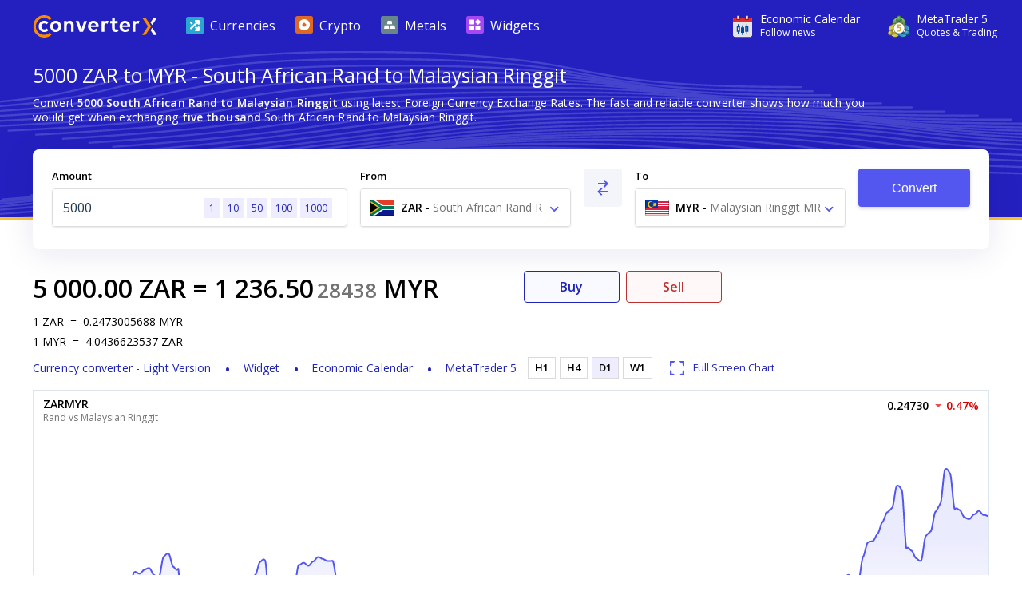

--- FILE ---
content_type: text/html; charset=utf-8
request_url: https://www.currencyconverterx.com/ZAR/MYR/5000
body_size: 17610
content:

<!DOCTYPE html>
<html lang="en">
<head>
  <meta http-equiv="X-UA-Compatible" content="IE=edge" />
  <meta charset="utf-8">
  <title>5000 ZAR to MYR - Convert R5000 South African Rand to Malaysian Ringgit</title>
  <meta name="viewport" content="width=device-width, initial-scale=1, shrink-to-fit=no">
  <link rel="shortcut icon" href="/static/images/favicon.ico" />
  
  <link rel="canonical" href="https://www.currencyconverterx.com/ZAR/MYR/5000"/>

  <meta name="referrer" content="none">
  <meta name="theme-color" content="#2320bf" />
  
  <meta property="og:url" content="https://www.currencyconverterx.com/ZAR/MYR/5000">
  <meta property="og:title" content="5000 ZAR to MYR - Convert R5000 South African Rand to Malaysian Ringgit">
  <meta property="og:description" content="Convert 5000 ZAR to MYR using live Foreign Currency Exchange Rates. R5000 South African Rand to Malaysian Ringgit MR conversion online.">
  <meta property="og:image" content="/static/images/apple-touch-icon-192x192.png">
  <meta property="og:type" content="website">
  <meta property="og:site_name" content="Converter X">
  
  <meta name="description" content="Convert 5000 ZAR to MYR using live Foreign Currency Exchange Rates. R5000 South African Rand to Malaysian Ringgit MR conversion online." />

  <link rel="apple-touch-icon" sizes="57x57" href="/static/images/apple-touch-icon-57x57.png">
  <link rel="apple-touch-icon" sizes="76x76" href="/static/images/apple-touch-icon-76x76.png">
  <link rel="apple-touch-icon" sizes="120x120" href="/static/images/apple-touch-icon-120x120.png">
  <link rel="apple-touch-icon" sizes="152x152" href="/static/images/apple-touch-icon-152x152.png">
  <link rel="apple-touch-icon" sizes="167x167" href="/static/images/apple-touch-icon-167x167.png">
  <link rel="apple-touch-icon" sizes="180x180" href="/static/images/apple-touch-icon-180x180.png">
  <link rel="apple-touch-icon" sizes="192x192" href="/static/images/apple-touch-icon-192x192.png">
  <link rel="icon" sizes="192x192" href="/static/images/android-touch-icon-192x192.png">
  <link rel="icon" sizes="128x128" href="/static/images/android-touch-icon-128x128.png">

  <link rel="preconnect" href="https://fonts.googleapis.com">
  <link rel="preconnect" href="https://fonts.gstatic.com" crossorigin>

  <link href="/static/app.f1645dbd928acadf484c.css" type="text/css" rel="stylesheet">
  <script type="text/javascript">
    window.mqGlobal = {
      onLoad: [],
      AddOnLoad: function(func){
        this.onLoad.push(func);
      }
    }
  </script>
</head>
<body>
  <div class="wrapper from-to-page">
    <div id="menu-fade-out"></div>

    <header class="header">
  <div class="header-background">
    <div class="container">
      <a class="header__logo" href="/"
         title="Currency Converter X Home Page">
        <i class="logo"></i>
      </a>
      <div class="header__tools">
        <a class="header__link" onclick="window.fz('track', 'Currency+Converter+Visit+Tradays.com')" 
          href="https://www.mql5.com/en/economic-calendar?utm_source=www.currencyconverterx.com&utm_campaign=metaquotes.currencyconverterx" 
          target="_blank" title="Tradays economic calendar: mobile app and widget for your site.">
          <i class="icon icon-economic-calendar"></i>
          <div class="icon-description">
            <span class="header__link__text">
              Economic&nbsp;Calendar
            </span>
            <span class="header__link__text">
              Follow news
            </span>
          </div>
        </a>
        <a class="header__link header__link_mt5" onclick="window.fz('track', 'Currency+Converter+Visit+MetaTrader5.com')" 
        href="https://www.metatrader5.com?utm_source=www.currencyconverterx.com&utm_campaign=metaquotes.currencyconverterx" 
        target="_blank" title="Trade in the Forex and stock exchanges using the MetaTrader 5 platform!">
          <i class="icon icon-mt5"></i>
          <div class="icon-description">
            <span class="header__link__text">
              MetaTrader&nbsp;5
            </span>
            <span class="header__link__text">
              Quotes & Trading
            </span>
          </div>
        </a>

        <button class="main-menu__toggler icon-close-x" id="navButton" type="button" title="Toggle navigation">
          <span class="toggler-icon"></span>
          <span class="toggler-icon"></span>
          <span class="toggler-icon"></span>
        </button>
      </div>
      <nav class="main-menu" id="navigation">
        <ul itemscope="" itemtype="http://www.schema.org/SiteNavigationElement">
          <li class="main-menu__item">
            <a href="/world-currencies" itemprop="url">
              <i class="icon icon-currencies"></i>
              <span>Currencies</span>
            </a>
          </li>
          <li class="main-menu__item">
            <a href="/crypto-currencies" itemprop="url">
              <i class="icon icon-crypto"></i>
              <span>Crypto</span>
            </a>
          </li>
          <li class="main-menu__item">
            <a href="/metals" itemprop="url">
              <i class="icon icon-metals"></i>
              <span>Metals</span>
            </a>
          </li>
          <li class="main-menu__item">
            <a href="https://www.mql5.com/en/quotes/widgets?utm_source=www.currencyconverterx.com&utm_medium=link&utm_term=trading&utm_content=download.mt5&utm_campaign=metaquotes.currencyconverterx" target="_blank" itemprop="url">
              <i class="icon icon-widgets"></i>
              <span>Widgets</span>
            </a>
          </li>
        </ul>
      </nav>
    </div>
  </div>
</header>



      <section class="container not-hidden">
        <div id="block-left-vertical" class="block-inside-blocks block-inside-blocks__vertical block-inside-blocks__vertical__left"></div>
        <div id="block-right-vertical" class="block-inside-blocks block-inside-blocks__vertical block-inside-blocks__vertical__right"></div>
      </section>

    <div class="container">
      



<h1 class="title">
  5000 ZAR to MYR - South African Rand to Malaysian Ringgit
</h1>

<div class="block what-is-ccx">
  <p>
    Convert <strong>5000 South African Rand to Malaysian Ringgit</strong> using latest Foreign Currency Exchange Rates.
    The fast and reliable converter shows how much you would get when exchanging <strong>five thousand</strong> South African Rand to Malaysian Ringgit.
  </p>
</div>


<form action="/" method="POST" class="convert-form" id="converterForm">
  <div class="convert-form__controls">

    <div class="convert-form__amount">
      <label for="convertFormValue">Amount</label>
      <div class="input-wrapper">
        <input class="convert-form__input" id="convertFormValue" name="amt" placeholder="Enter amount" required="" step="0.00000000001" type="number" value="5000" />
        <span id="presets">
          <a href="/ZAR/MYR/1">1</a>
          <a href="/ZAR/MYR/10" class="optional-preset">10</a>
          <a href="/ZAR/MYR/50" class="optional-preset">50</a>
          <a href="/ZAR/MYR/100">100</a>
          <a href="/ZAR/MYR/1000">1000</a>
        </span>
      </div>
    </div>

    <div class="convert-form__after-amount">
      <div class="convert-form__from-to">

        <div class="convert-form__from convert-form__select">
          <label for="convertFrom">From</label>
          <div class="select">
            <select autocomplete="off" class="form-control" id="convertFrom" name="from"><option selected="selected" value="ZAR">ZAR - South African Rand R - za</option>
<option value="MYR">MYR - Malaysian Ringgit MR - my</option>
</select>
          </div>
        </div>

        <div class="convert-form__reverse">
          <button type="button" class="button" id="btnReverse" aria-label="Swap From and To"> <i class="icon-reverse"></i> </button>
        </div>
        <div class="convert-form__to convert-form__select">
          <label for="convertTo">To</label>
          <div class="select">
            <select autocomplete="off" class="form-control" id="convertTo" name="to"><option value="ZAR">ZAR - South African Rand R - za</option>
<option selected="selected" value="MYR">MYR - Malaysian Ringgit MR - my</option>
</select>
          </div>
        </div>
        <script>
          mqGlobal.AddOnLoad(function(){
            window.mqGlobal.fromTo = [{'value':'USD', 'label':'USD - US Dollar $ - us'},{'value':'EUR', 'label':'EUR - Euro € - eu'},{'value':'XAU', 'label':'XAU - Gold Au'},{'value':'AUD', 'label':'AUD - Australian Dollar $ - au'},{'value':'JPY', 'label':'JPY - Japanese Yen ¥ - jp'},{'value':'CAD', 'label':'CAD - Canadian Dollar $ - ca'},{'value':'GBP', 'label':'GBP - British Pound Sterling £ - gb'},{'value':'NZD', 'label':'NZD - New Zealand Dollar $ - nz'},{'value':'CHF', 'label':'CHF - Swiss Franc Fr - ch'},{'value':'XAG', 'label':'XAG - Silver Ag'},{'value':'SGD', 'label':'SGD - Singapore Dollar $ - sg'},{'value':'MXN', 'label':'MXN - Mexican Peso $ - mx'},{'value':'SEK', 'label':'SEK - Swedish Krona kr - se'},{'value':'NOK', 'label':'NOK - Norwegian Krone kr - no'},{'value':'ZAR', 'label':'ZAR - South African Rand R - za'},{'value':'HKD', 'label':'HKD - Hong Kong Dollar $ - hk'},{'value':'DKK', 'label':'DKK - Danish Krone kr - dk'},{'value':'PLN', 'label':'PLN - Polish Zloty zł - pl'},{'value':'TRY', 'label':'TRY - Turkish Lira ₺ - tr'},{'value':'RUB', 'label':'RUB - Russian Ruble ₽ - ru'},{'value':'AAV', 'label':'AAV - Aave Token AAVE'},{'value':'ADA', 'label':'ADA - Cardano ADA'},{'value':'AED', 'label':'AED - UAE Dirham د.إ - ae'},{'value':'AFN', 'label':'AFN - Afghan Afghani ؋ - af'},{'value':'ALG', 'label':'ALG - Algorand ALG'},{'value':'ALL', 'label':'ALL - Albanian Lek Lek - al'},{'value':'AMD', 'label':'AMD - Armenian Dram դր - am'},{'value':'ANG', 'label':'ANG - Netherlands Antillean Guilder ƒ - cw'},{'value':'AOA', 'label':'AOA - Angolan Kwanza Kz - ao'},{'value':'ARS', 'label':'ARS - Argentine Peso $ - ar'},{'value':'ATM', 'label':'ATM - Cosmos ATOM'},{'value':'AVX', 'label':'AVX - Avalanche AVAX'},{'value':'AWG', 'label':'AWG - Aruban Florin ƒ - aw'},{'value':'AXS', 'label':'AXS - Axie Infinity AXS'},{'value':'AZN', 'label':'AZN - Azerbaijani Manat ₼ - az'},{'value':'BAM', 'label':'BAM - Bosnian Convertible Marks KM - ba'},{'value':'BAT', 'label':'BAT - Basic Attention Token BAT'},{'value':'BBD', 'label':'BBD - Barbadian Dollar $ - bb'},{'value':'BCH', 'label':'BCH - Bitcoin Cash ₿'},{'value':'BDT', 'label':'BDT - Bangladeshi Taka ৳ - bd'},{'value':'BGN', 'label':'BGN - Bulgarian Lev лв - bg'},{'value':'BHD', 'label':'BHD - Bahraini Dinar .د.ب - bh'},{'value':'BIF', 'label':'BIF - Burundian Franc Fr - bi'},{'value':'BMD', 'label':'BMD - Bermudian Dollar $ - bm'},{'value':'BNB', 'label':'BNB - Binance BNB'},{'value':'BND', 'label':'BND - Brunei Dollar $ - bn'},{'value':'BOB', 'label':'BOB - Bolivian Boliviano $b - bo'},{'value':'BRL', 'label':'BRL - Brazilian Real R$ - br'},{'value':'BSD', 'label':'BSD - Bahamian Dollar $ - bs'},{'value':'BTC', 'label':'BTC - Bitcoin ₿'},{'value':'BTN', 'label':'BTN - Bhutanese Ngultrum Nu - bt'},{'value':'BWP', 'label':'BWP - Botswana Pula P - bw'},{'value':'BYN', 'label':'BYN - Belarusian Ruble R - by'},{'value':'BZD', 'label':'BZD - Belize Dollar $ - bz'},{'value':'CDF', 'label':'CDF - Congolese Franc Fr - cg'},{'value':'CLF', 'label':'CLF - Chilean Unit of Account UF - cl'},{'value':'CLP', 'label':'CLP - Chilean Peso $ - cl'},{'value':'CNH', 'label':'CNH - Renminbi ¥ - cn'},{'value':'CNY', 'label':'CNY - Chinese Yuan ¥ - cn'},{'value':'COP', 'label':'COP - Colombian Peso $ - co'},{'value':'CRC', 'label':'CRC - Costa Rican Colón ₡ - cr'},{'value':'CRV', 'label':'CRV - Curve CRV'},{'value':'CUC', 'label':'CUC - Cuban Convertible Peso $ - cu'},{'value':'CUP', 'label':'CUP - Cuban Peso $ - cu'},{'value':'CVE', 'label':'CVE - Cape Verdean Escudo $ - cv'},{'value':'CZK', 'label':'CZK - Czech Koruna Kč - cz'},{'value':'DJF', 'label':'DJF - Djiboutian Franc Fr - dj'},{'value':'DOG', 'label':'DOG - Dogecoin Ð'},{'value':'DOP', 'label':'DOP - Dominican Peso $ - do'},{'value':'DOT', 'label':'DOT - Polkadot DOT'},{'value':'DSH', 'label':'DSH - Dash DSH'},{'value':'DZD', 'label':'DZD - Algerian Dinar د.ج - dz'},{'value':'EGP', 'label':'EGP - Egyptian Pound ج.م - eg'},{'value':'EOS', 'label':'EOS - EOS.IO Coin EOS'},{'value':'ERN', 'label':'ERN - Eritrean Nakfa Nfk - er'},{'value':'ETB', 'label':'ETB - Ethiopian Birr Br - et'},{'value':'ETC', 'label':'ETC - Ethereum Classic Ξ'},{'value':'ETH', 'label':'ETH - Ethereum Ξ'},{'value':'FIL', 'label':'FIL - Filecoin ⨎'},{'value':'FJD', 'label':'FJD - Fijian Dollar $ - fj'},{'value':'FKP', 'label':'FKP - Falkland Islands Pound £ - fk'},{'value':'GEL', 'label':'GEL - Georgian Lari ლ - ge'},{'value':'GGP', 'label':'GGP - Guernsey Pound £ - gg'},{'value':'GHS', 'label':'GHS - Ghana Cedi ₵ - gh'},{'value':'GIP', 'label':'GIP - Gibraltar Pound £ - gi'},{'value':'GMD', 'label':'GMD - Gambian Dalasi D - gm'},{'value':'GNF', 'label':'GNF - Guinean Franc Fr - ge'},{'value':'GTQ', 'label':'GTQ - Guatemalan Quetzal Q - gt'},{'value':'GYD', 'label':'GYD - Guyanese Dollar $ - gy'},{'value':'HNL', 'label':'HNL - Honduran Lempira L - hn'},{'value':'HRK', 'label':'HRK - Croatian Kuna kn - hr'},{'value':'HTG', 'label':'HTG - Haitian Gourde G - ht'},{'value':'HUF', 'label':'HUF - Hungarian Forint Ft - hu'},{'value':'IDR', 'label':'IDR - Indonesian Rupiah Rp - id'},{'value':'ILS', 'label':'ILS - Israeli New Shekel ₪ - il'},{'value':'IMP', 'label':'IMP - Manx Pound £ - im'},{'value':'INR', 'label':'INR - Indian Rupee ₹ - in'},{'value':'IQD', 'label':'IQD - Iraqi Dinar ع.د - iq'},{'value':'IRR', 'label':'IRR - Iranian Rial ﷼ - ir'},{'value':'ISK', 'label':'ISK - Icelandic Króna kr - is'},{'value':'JEP', 'label':'JEP - Jersey Pound £ - je'},{'value':'JMD', 'label':'JMD - Jamaican Dollar $ - jm'},{'value':'JOD', 'label':'JOD - Jordanian Dinar د.ا - jo'},{'value':'KES', 'label':'KES - Kenyan Shilling Sh - ke'},{'value':'KGS', 'label':'KGS - Kyrgyzstani Som лв - kg'},{'value':'KHR', 'label':'KHR - Cambodian Riel ៛ - kh'},{'value':'KMF', 'label':'KMF - Comorian Franc Fr - km'},{'value':'KPW', 'label':'KPW - North Korean Won ₩ - kp'},{'value':'KRW', 'label':'KRW - South Korean Won ₩ - kr'},{'value':'KWD', 'label':'KWD - Kuwaiti Dinar د.ك - kw'},{'value':'KYD', 'label':'KYD - Cayman Islands Dollar $ - mh'},{'value':'KZT', 'label':'KZT - Kazakhstani Tenge ₸ - kz'},{'value':'LAK', 'label':'LAK - Lao Kip ₭ - la'},{'value':'LBP', 'label':'LBP - Lebanese Pound ل.ل - lb'},{'value':'LKR', 'label':'LKR - Sri Lankan Rupee Rs - lk'},{'value':'LNK', 'label':'LNK - Chainlink LNK'},{'value':'LRD', 'label':'LRD - Liberian Dollar $ - lr'},{'value':'LSL', 'label':'LSL - Lesotho Loti L - ls'},{'value':'LTC', 'label':'LTC - Litecoin Ł'},{'value':'LYD', 'label':'LYD - Libyan Dinar ل.د - ly'},{'value':'MAD', 'label':'MAD - Moroccan Dirham د.م. - ma'},{'value':'MBT', 'label':'MBT - milliBitcoin '},{'value':'MDL', 'label':'MDL - Moldovan Leu L - md'},{'value':'MGA', 'label':'MGA - Malagasy Ariary Ar - mg'},{'value':'MKD', 'label':'MKD - Macedonian Denar ден - mk'},{'value':'MMK', 'label':'MMK - Burmese Kyat Ks - mm'},{'value':'MNT', 'label':'MNT - Mongolian Tögrög ₮ - mn'},{'value':'MOP', 'label':'MOP - Macanese Pataca P - mo'},{'value':'MRU', 'label':'MRU - Mauritanian Ouguiya UM - mr'},{'value':'MTC', 'label':'MTC - Polygon MATIC'},{'value':'MUR', 'label':'MUR - Mauritian Rupee Rs - mu'},{'value':'MVR', 'label':'MVR - Maldivian Rufiyaa .ރ - mv'},{'value':'MWK', 'label':'MWK - Malawian Kwacha MK - mw'},{'value':'MYR', 'label':'MYR - Malaysian Ringgit MR - my'},{'value':'MZN', 'label':'MZN - Mozambican Metical MT - mz'},{'value':'NAD', 'label':'NAD - Namibian Dollar $ - na'},{'value':'NGN', 'label':'NGN - Nigerian Naira ₦ - ng'},{'value':'NIO', 'label':'NIO - Nicaraguan Córdoba C$ - ni'},{'value':'NPR', 'label':'NPR - Nepalese Rupee Rs - np'},{'value':'OMR', 'label':'OMR - Omani Rial ر.ع. - om'},{'value':'PAB', 'label':'PAB - Panamanian Balboa B/. - pa'},{'value':'PEN', 'label':'PEN - Peruvian Nuevo Sol S/. - pe'},{'value':'PGK', 'label':'PGK - Papua New Guinean Kina K - pg'},{'value':'PHP', 'label':'PHP - Philippine Peso ₱ - ph'},{'value':'PKR', 'label':'PKR - Pakistani Rupee Rs - pk'},{'value':'PYG', 'label':'PYG - Paraguayan Guaraní ₲ - py'},{'value':'QAR', 'label':'QAR - Qatari Riyal ر.ق - qa'},{'value':'RMB', 'label':'RMB - Chinese Yuan Renminbi ¥ - cn'},{'value':'RON', 'label':'RON - Romanian Leu L - ro'},{'value':'RSD', 'label':'RSD - Serbian Dinar дин - rs'},{'value':'RWF', 'label':'RWF - Rwandan Franc Fr - rw'},{'value':'SAR', 'label':'SAR - Saudi Riyal ر.س - sa'},{'value':'SBD', 'label':'SBD - Solomon Islands Dollar $ - sb'},{'value':'SCR', 'label':'SCR - Seychellois Rupee Rs - sc'},{'value':'SDG', 'label':'SDG - Sudanese Pound ج.س. - sd'},{'value':'SHP', 'label':'SHP - Saint Helena Pound £ - sh'},{'value':'SLL', 'label':'SLL - Sierra Leonean Leone Le - sl'},{'value':'SOL', 'label':'SOL - Solana SOL'},{'value':'SOS', 'label':'SOS - Somali Shilling Sh - so'},{'value':'SRD', 'label':'SRD - Surinamese Dollar $ - sr'},{'value':'SSP', 'label':'SSP - South Sudanese Pound £ - ss'},{'value':'STD', 'label':'STD - São Tomé and Príncipe Dobra Db - st'},{'value':'STN', 'label':'STN - Sao Tomean Dobra Db - st'},{'value':'SVC', 'label':'SVC - Salvadoran Colón ₡ - sv'},{'value':'SYP', 'label':'SYP - Syrian Pound £ - sy'},{'value':'SZL', 'label':'SZL - Swazi Lilangeni L - sz'},{'value':'THB', 'label':'THB - Thai Baht ฿ - th'},{'value':'TJS', 'label':'TJS - Tajikistani Somoni SM - tj'},{'value':'TMT', 'label':'TMT - Turkmenistan Manat m - tm'},{'value':'TND', 'label':'TND - Tunisian Dinar د.ت - tn'},{'value':'TOP', 'label':'TOP - Tongan Paʻanga T$ - to'},{'value':'TTD', 'label':'TTD - Trinidad and Tobago Dollar $ - tt'},{'value':'TWD', 'label':'TWD - New Taiwan Dollar $ - tw'},{'value':'TZS', 'label':'TZS - Tanzanian Shilling Sh - tz'},{'value':'UAH', 'label':'UAH - Ukrainian Hryvnia ₴ - ua'},{'value':'UGX', 'label':'UGX - Ugandan Shilling Sh - ug'},{'value':'UNI', 'label':'UNI - Uniswap UNI'},{'value':'UYU', 'label':'UYU - Uruguayan Peso $ - uy'},{'value':'UZS', 'label':'UZS - Uzbekistani Som лв - uz'},{'value':'VES', 'label':'VES - Venezuelan Bolívar Bs - ve'},{'value':'VND', 'label':'VND - Vietnamese Dong ₫ - vn'},{'value':'VUV', 'label':'VUV - Vanuatu Vatu Vt - vu'},{'value':'WST', 'label':'WST - Samoan Tala T - ws'},{'value':'XAF', 'label':'XAF - Central African CFA Franc Fr'},{'value':'XCD', 'label':'XCD - East Caribbean Dollar $'},{'value':'XDR', 'label':'XDR - Special Drawing Rights SDR'},{'value':'XLM', 'label':'XLM - Stellar *'},{'value':'XMR', 'label':'XMR - Monero '},{'value':'XOF', 'label':'XOF - West African CFA Franc Fr - sn'},{'value':'XPD', 'label':'XPD - Palladium Pd'},{'value':'XPF', 'label':'XPF - CFP Franc Fr'},{'value':'XPT', 'label':'XPT - Platinum Pt'},{'value':'XRP', 'label':'XRP - Ripple XRP'},{'value':'XTZ', 'label':'XTZ - Tezos ꜩ'},{'value':'YER', 'label':'YER - Yemeni Rial ﷼ - ye'},{'value':'ZEC', 'label':'ZEC - Zcash '},{'value':'ZMW', 'label':'ZMW - Zambian Kwacha ZK - zm'},{'value':'ZRX', 'label':'ZRX - 0x ZRX'},{'value':'ZWL', 'label':'ZWL - Zimbabwean Dollar $ - zw'}];
          });
        </script>
      </div>

      <div class="convert-form__submit">
        <button type="submit" class="button" onclick="window.fz && window.fz('track', 'Currency+Converter+Convert')" id="singlebutton" name="singlebutton">Convert</button>
      </div>

    </div>

  </div>
</form>

<div class="convert-result">
  <div>
    
  <div class="convert-form__result">
    <span class="convert-form__c1">5 000.00</span>
    <a href="/ZAR"><span class="convert-form__c2">ZAR</span></a>
    =
    <span class="convert-form__c3"> 1 236.50</span>
      <span class="convert-form__small-fraction">28438</span>
    <a href="/MYR"><span class="convert-form__c2"> MYR</span></a>
  </div>

    
<div class="rates">
  <p>
    <span>1</span><span>ZAR</span>
    <span>=</span>
    <span>0.2473005688</span><span>MYR</span>
  </p>
  <p>
    <span>1</span><span>MYR</span>
    <span>=</span>
    <span>4.0436623537</span><span>ZAR</span>
  </p>
</div>

    
<ul class="convert-form__footer">
  <li class="converter-version">
      <a href="/mobileapp">
        <span class="d-inline d-md-none">Currency converter - Light Version </span>
        <span class="d-none d-md-inline">Light Version </span>
      </a>
  </li>
  <li>
    <a data-fz-event="Currency+Converter+Visit+Tradays.com" href="https://www.mql5.com/en/quotes/widgets/chart?utm_source=www.currencyconverterx.com&utm_medium=link&utm_term=follow.news&utm_content=download.tradays&utm_campaign=metaquotes.currencyconverterx" target="_blank" title="Tradays economic calendar: mobile app and widget for your site">
      Widget
    </a>
  </li>
  <li>
    <a data-fz-event="Currency+Converter+Visit+Tradays.com" href="https://www.mql5.com/en/economic-calendar?utm_source=www.currencyconverterx.com&utm_medium=link&utm_term=follow.news&utm_content=download.tradays&utm_campaign=metaquotes.currencyconverterx" target="_blank" title="Tradays economic calendar: mobile app and widget for your site">
      Economic&nbsp;Calendar
    </a>
  </li>
  <li>
    <a data-fz-event="Currency+Converter+Visit+MetaTrader5.com" href="https://www.metatrader5.com?utm_source=www.currencyconverterx.com&utm_medium=link&utm_term=watch.quotes&utm_content=download.mt5&utm_campaign=metaquotes.currencyconverterx" target="_blank" title="Trade in the Forex and stock exchanges using the MetaTrader 5 platform!">
      MetaTrader&nbsp;5
    </a>
  </li>
</ul>

  </div>
    <div class="convert-result__right">
      <div class="buy-sell">
        <a href="https://www.metatrader5.com?utm_source=www.currencyconverterx.com&utm_medium=link&utm_term=try.trading.demo&utm_content=download.mt5&utm_campaign=metaquotes.currencyconverterx" 
           target="_blank" class="buy-button">
          Buy
        </a>
        <a href="https://www.metatrader5.com?utm_source=www.currencyconverterx.com&utm_medium=link&utm_term=try.trading.demo&utm_content=download.mt5&utm_campaign=metaquotes.currencyconverterx" 
           target="_blank" class="sell-button">
          Sell
        </a>
      </div>
      <div class="chart-periods-wrapper">
        <div class="chart-periods">
          <ul id="widget_chart_period">
                <li class="" data-name="H1">H1</li>
                <li class="" data-name="H4">H4</li>
                <li class="active" data-name="D1">D1</li>
                <li class="" data-name="W1">W1</li>
          </ul>
          <a href="https://www.mql5.com/en/quotes/currencies" target="_blank" class="d-flex d-md-none">
            <i class="icon icon-full-screen"></i>
            <span>Full Screen Chart</span>
          </a>
        </div>
      </div>
    </div>
</div>
  <div id="quotesWidgetChart" data-chart="ZARMYR"></div>
  <script>
  mqGlobal.AddOnLoad(function(){
    window.mqGlobal.symbols = {
      'ZARMYR': {
          id: 380042099,
          name: 'ZARMYR',
          description: 'Rand vs Malaysian Ringgit',
          link: 'https://www.mql5.com/en/quotes/currencies',
          digits: 5,
          ask: 0.24730,
          yesterdayLast: 0.24846,
          charts: {'H1':'1768276800,0.24738812,1768280400,0.24732778,1768284000,0.24727742,1768287600,0.24754515,1768291200,0.24712515,1768294800,0.24705360,1768298400,0.24731670,1768302000,0.24747659,1768305600,0.24718110,1768309200,0.24718110,1768312800,0.24659822,1768316400,0.24746754,1768320000,0.24770624,1768323600,0.24758230,1768327200,0.24713593,1768330800,0.24719014,1768334400,0.24751886,1768338000,0.24745244,1768341600,0.24741925,1768345200,0.24770851,1768348800,0.24789993,1768352400,0.24775553,1768356000,0.24797719,1768359600,0.24796358,1768363200,0.24795299,1768366800,0.24795915,1768370400,0.24809934,1768374000,0.24762991,1768377600,0.24766823,1768381200,0.24765241,1768384800,0.24780071,1768388400,0.24747376,1768392000,0.24685501,1768395600,0.24698454,1768399200,0.24717154,1768402800,0.24696646,1768406400,0.24715645,1768410000,0.24699961,1768413600,0.24684598,1768417200,0.24647924,1768420800,0.24646723,1768424400,0.24644022,1768428000,0.24702975,1768431600,0.24704890,1768435200,0.24703606,1768438800,0.24716055,1768442400,0.24700034,1768446000,0.24704254,1768449600,0.24695816,1768453200,0.24680219,1768456800,0.24680578,1768460400,0.24697543,1768464000,0.24755451,1768467600,0.24733887,1768471200,0.24723028,1768474800,0.24784689,1768478400,0.24813509,1768482000,0.24800456,1768485600,0.24785295,1768489200,0.24711275,1768492800,0.24758657,1768496400,0.24817761,1768500000,0.24815792,1768503600,0.24796188,1768507200,0.24819753,1768510800,0.24851836,1768514400,0.24833570,1768518000,0.24827913,1768521600,0.24834133,1768525200,0.24850980,1768528800,0.24831053,1768532400,0.24857509,1768536000,0.24848100,1768539600,0.24858374,1768543200,0.24849044,1768546800,0.24840048,1768550400,0.24790412,1768554000,0.24819783,1768557600,0.24777885,1768561200,0.24757021,1768564800,0.24776371,1768568400,0.24791813,1768572000,0.24779095,1768575600,0.24746754,1768579200,0.24726680,1768582800,0.24701676,1768586400,0.24740718,1768590000,0.24729258,1768593600,0.24736193,1768597200,0.24733177,1768600800,0.24744339,1768604400,0.24784998','H4':'1766980800,0.24330102,1766984400,0.24339087,1766995200,0.24366043,1766998800,0.24371518,1767009600,0.24363182,1767013200,0.24353537,1767024000,0.24324647,1767027600,0.24337245,1767038400,0.24375117,1767042000,0.24376669,1767052800,0.24363308,1767056400,0.24361984,1767067200,0.24364772,1767070800,0.24358893,1767081600,0.24325041,1767085200,0.24324063,1767096000,0.24348646,1767099600,0.24368070,1767110400,0.24426528,1767114000,0.24426823,1767124800,0.24428160,1767128400,0.24423373,1767139200,0.24437970,1767142800,0.24440179,1767153600,0.24442281,1767157200,0.24451078,1767168000,0.24459401,1767171600,0.24480830,1767182400,0.24524925,1767186000,0.24518986,1767196800,0.24514764,1767200400,0.24516378,1767211200,0.24521223,1767214800,0.24521712,1767229200,0.24523668,1767243600,0.24525624,1767258000,0.24527581,1767272400,0.24529538,1767286800,0.24531496,1767301200,0.24533453,1767312000,0.24534922,1767315600,0.24542044,1767326400,0.24561166,1767330000,0.24560038,1767340800,0.24556653,1767344400,0.24562364,1767355200,0.24574969,1767358800,0.24582229,1767369600,0.24610872,1767373200,0.24618005,1767384000,0.24639431,1767387600,0.24638697,1767402000,0.24635761,1767416400,0.24632826,1767430800,0.24629891,1767445200,0.24626957,1767459600,0.24624024,1767474000,0.24621092,1767488400,0.24618160,1767502800,0.24615229,1767517200,0.24603196,1767531600,0.24600267,1767546000,0.24597339,1767560400,0.24594412,1767571200,0.24630889,1767574800,0.24638474,1767585600,0.24665754,1767589200,0.24696914,1767600000,0.24749625,1767603600,0.24750159,1767614400,0.24749482,1767618000,0.24787292,1767628800,0.24901419,1767632400,0.24902865,1767643200,0.24904912,1767646800,0.24911613,1767657600,0.24867446,1767661200,0.24846847,1767672000,0.24835563,1767675600,0.24826402,1767686400,0.24782869,1767690000,0.24766851,1767700800,0.24750946,1767704400,0.24753217,1767715200,0.24760032,1767718800,0.24759411,1767729600,0.24752960,1767733200,0.24753263,1767744000,0.24774824,1767747600,0.24772902,1767758400,0.24755683,1767762000,0.24735062,1767772800,0.24700828,1767776400,0.24715550,1767787200,0.24730036,1767790800,0.24723942,1767801600,0.24703398,1767805200,0.24695528,1767816000,0.24671948,1767819600,0.24676051,1767830400,0.24697494,1767834000,0.24689271,1767844800,0.24671477,1767848400,0.24670049,1767859200,0.24656670,1767862800,0.24647134,1767873600,0.24600414,1767877200,0.24596035,1767888000,0.24594248,1767891600,0.24592078,1767902400,0.24585570,1767906000,0.24587293,1767916800,0.24617432,1767920400,0.24627172,1767931200,0.24617798,1767934800,0.24602383,1767945600,0.24610615,1767949200,0.24651332,1767960000,0.24730769,1767963600,0.24719805,1767974400,0.24689240,1767978000,0.24706086,1767988800,0.24756763,1767992400,0.24757000,1768006800,0.24757949,1768021200,0.24758898,1768035600,0.24759847,1768050000,0.24760797,1768064400,0.24761746,1768078800,0.24762696,1768093200,0.24763645,1768107600,0.24764595,1768122000,0.24887138,1768136400,0.24888092,1768150800,0.24889047,1768165200,0.24890001,1768176000,0.24788108,1768179600,0.24751422,1768190400,0.24725741,1768194000,0.24736201,1768204800,0.24765381,1768208400,0.24770450,1768219200,0.24806297,1768222800,0.24805161,1768233600,0.24801754,1768237200,0.24801924,1768248000,0.24802435,1768251600,0.24796361,1768262400,0.24764432,1768266000,0.24763860,1768276800,0.24759855,1768280400,0.24750512,1768291200,0.24738510,1768294800,0.24738284,1768305600,0.24744467,1768309200,0.24739813,1768320000,0.24719014,1768323600,0.24731952,1768334400,0.24770851,1768338000,0.24777223,1768348800,0.24810108,1768352400,0.24816284,1768363200,0.24795847,1768366800,0.24788124,1768377600,0.24758074,1768381200,0.24734674,1768392000,0.24696646,1768395600,0.24684447,1768406400,0.24647924,1768410000,0.24662141,1768420800,0.24704890,1768424400,0.24703205,1768435200,0.24707304,1768438800,0.24704100,1768449600,0.24687639,1768453200,0.24706321,1768464000,0.24778576,1768467600,0.24766295,1768478400,0.24711275,1768482000,0.24742340,1768492800,0.24836004,1768496400,0.24833981,1768507200,0.24827913,1768510800,0.24823072,1768521600,0.24829210,1768525200,0.24840524,1768536000,0.24851529,1768539600,0.24828795,1768550400,0.24765411,1768554000,0.24763605,1768564800,0.24749041,1768568400,0.24742377,1768579200,0.24717830,1768582800,0.24727924,1768593600,0.24781180','D1':'1758499200,0.24310275,1758574800,0.24388203,1758585600,0.24400038,1758661200,0.24290285,1758672000,0.24281322,1758747600,0.24199074,1758758400,0.24188394,1758834000,0.24345122,1758844800,0.24366190,1758920400,0.24417216,1759006800,0.24440900,1759093200,0.24464629,1759104000,0.24462889,1759179600,0.24442680,1759190400,0.24439792,1759266000,0.24468157,1759276800,0.24476219,1759352400,0.24397998,1759363200,0.24387007,1759438800,0.24449152,1759449600,0.24462854,1759525200,0.24508283,1759611600,0.24500305,1759698000,0.24518535,1759708800,0.24525914,1759784400,0.24493791,1759795200,0.24483771,1759870800,0.24578672,1759881600,0.24593750,1759957200,0.24532391,1759968000,0.24522563,1760043600,0.24179833,1760054400,0.24138092,1760130000,0.24254067,1760216400,0.24335606,1760302800,0.24417695,1760313600,0.24429440,1760389200,0.24346810,1760400000,0.24336136,1760475600,0.24401210,1760486400,0.24404036,1760562000,0.24399674,1760572800,0.24404826,1760648400,0.24397880,1760659200,0.24395086,1760734800,0.24445726,1760821200,0.24495158,1760907600,0.24555296,1760918400,0.24562397,1760994000,0.24347781,1761004800,0.24319799,1761080400,0.24348880,1761091200,0.24351598,1761166800,0.24422714,1761177600,0.24432327,1761253200,0.24540247,1761264000,0.24551098,1761339600,0.24537196,1761426000,0.24557329,1761512400,0.24577496,1761523200,0.24568962,1761598800,0.24559031,1761609600,0.24560454,1761685200,0.24462203,1761696000,0.24449141,1761771600,0.24278950,1761782400,0.24269257,1761858000,0.24282788,1761868800,0.24277488,1761944400,0.24271121,1762030800,0.24263849,1762117200,0.24256581,1762128000,0.24257118,1762203600,0.24056194,1762214400,0.24026345,1762290000,0.24126216,1762300800,0.24134803,1762376400,0.24146766,1762387200,0.24148119,1762462800,0.24215861,1762473600,0.24226675,1762549200,0.24238602,1762635600,0.24293010,1762722000,0.24347663,1762732800,0.24342848,1762808400,0.24272112,1762819200,0.24258355,1762894800,0.24229418,1762905600,0.24238812,1762981200,0.24293152,1762992000,0.24302041,1763067600,0.24261366,1763078400,0.24254099,1763154000,0.24196010,1763240400,0.24147402,1763326800,0.24098989,1763337600,0.24109712,1763413200,0.24211456,1763424000,0.24215275,1763499600,0.24237459,1763510400,0.24224546,1763586000,0.24134232,1763596800,0.24136097,1763672400,0.23992772,1763683200,0.23963097,1763758800,0.23952603,1763845200,0.23978141,1763931600,0.24104955,1763942400,0.24089009,1764018000,0.24061368,1764028800,0.24071934,1764104400,0.24151767,1764115200,0.24169080,1764190800,0.24147609,1764201600,0.24140532,1764277200,0.24186267,1764288000,0.24196115,1764363600,0.24202790,1764450000,0.24207492,1764536400,0.24212196,1764547200,0.24211686,1764622800,0.24174127,1764633600,0.24170964,1764709200,0.24252655,1764720000,0.24263266,1764795600,0.24321592,1764806400,0.24319674,1764882000,0.24364247,1764892800,0.24375401,1764968400,0.24276865,1765054800,0.24209243,1765141200,0.24141997,1765152000,0.24135085,1765227600,0.24133953,1765238400,0.24134525,1765314000,0.24310932,1765324800,0.24334108,1765400400,0.24392164,1765411200,0.24396405,1765486800,0.24391396,1765497600,0.24384968,1765573200,0.24351952,1765659600,0.24392685,1765746000,0.24433555,1765756800,0.24435095,1765832400,0.24451006,1765843200,0.24452387,1765918800,0.24417693,1765929600,0.24418713,1766005200,0.24449507,1766016000,0.24450546,1766091600,0.24409998,1766102400,0.24399360,1766178000,0.24373468,1766264400,0.24397680,1766350800,0.24421941,1766361600,0.24425576,1766437200,0.24457462,1766448000,0.24451076,1766523600,0.24427017,1766534400,0.24423421,1766610000,0.24351379,1766696400,0.24353216,1766707200,0.24352319,1766782800,0.24333228,1766869200,0.24320442,1766955600,0.24307670,1766966400,0.24314705,1767042000,0.24487600,1767052800,0.24494323,1767128400,0.24454088,1767139200,0.24465706,1767214800,0.24579406,1767301200,0.24646240,1767312000,0.24652721,1767387600,0.24686983,1767474000,0.24741554,1767560400,0.24787195,1767571200,0.24807822,1767646800,0.24909693,1767657600,0.24890604,1767733200,0.24617942,1767744000,0.24608109,1767819600,0.24572481,1767830400,0.24561741,1767906000,0.24676819,1767916800,0.24698267,1767992400,0.24789565,1768078800,0.24827161,1768165200,0.24986952,1768176000,0.24968039,1768251600,0.24801508,1768262400,0.24797560,1768338000,0.24763866,1768348800,0.24755621,1768424400,0.24777677,1768435200,0.24793085,1768510800,0.24774311,1768521600,0.24768964','W1':'1736629200,0.24078233,1736640000,0.24086069,1737234000,0.24512505,1737244800,0.24508307,1737838800,0.23462926,1737849600,0.23463921,1738443600,0.24234261,1738454400,0.24239545,1739048400,0.24252600,1739059200,0.24253667,1739653200,0.24179816,1739664000,0.24177502,1740258000,0.23691716,1740268800,0.23688776,1740862800,0.24501231,1740873600,0.24507344,1741467600,0.24305958,1741478400,0.24310153,1742072400,0.24442281,1742083200,0.24439232,1742677200,0.24137100,1742688000,0.24134960,1743282000,0.23275783,1743292800,0.23260107,1743886800,0.23297228,1743897600,0.23296216,1744491600,0.23529772,1744502400,0.23534028,1745096400,0.23700267,1745107200,0.23701545,1745701200,0.23803739,1745712000,0.23798767,1746306000,0.23567013,1746316800,0.23576097,1746910800,0.23865746,1746921600,0.23867274,1747515600,0.24146496,1747526400,0.24145867,1748120400,0.23616032,1748131200,0.23615391,1748725200,0.23975057,1748736000,0.23976176,1749330000,0.23674983,1749340800,0.23674289,1749934800,0.23643893,1749945600,0.23642151,1750539600,0.23908855,1750550400,0.23910690,1751144400,0.24077876,1751155200,0.24082633,1751749200,0.23575809,1751760000,0.23570664,1752354000,0.24052500,1752364800,0.24057538,1752958800,0.23953874,1752969600,0.23950182,1753563600,0.23451729,1753574400,0.23450790,1754168400,0.24149916,1754179200,0.24153413,1754773200,0.24143812,1754784000,0.24144704,1755378000,0.24191919,1755388800,0.24197041,1755982800,0.23991935,1755993600,0.23986529,1756587600,0.24065656,1756598400,0.24067304,1757192400,0.24342688,1757203200,0.24345798,1757797200,0.24298619,1757808000,0.24299977,1758402000,0.24312708,1758412800,0.24314230,1759006800,0.24542028,1759017600,0.24543288,1759611600,0.24092550,1759622400,0.24087600,1760216400,0.24377104,1760227200,0.24380762,1760821200,0.24528610,1760832000,0.24531003,1761426000,0.24432340,1761436800,0.24428022,1762030800,0.24315057,1762041600,0.24313517,1762635600,0.24488376,1762646400,0.24489290,1763240400,0.23836578,1763251200,0.23831192,1763845200,0.24294428,1763856000,0.24299322,1764450000,0.24458839,1764460800,0.24461348,1765054800,0.24396629,1765065600,0.24396276,1765659600,0.24470752,1765670400,0.24471411,1766264400,0.24512864,1766275200,0.24512742,1766869200,0.24592347,1766880000,0.24597661,1767474000,0.24647226,1767484800,0.24649321,1768078800,0.24880472',},
        }
    };
  });
  </script>
<script type="application/json" id="monthsShortLocalization" data-type="translate">{
  "monthsShort": {
    "0": "Jan",
    "1": "Feb",
    "2": "Mar",
    "3": "Apr",
    "4": "May",
    "5": "Jun",
    "6": "Jul",
    "7": "Aug",
    "8": "Sep",
    "9": "Oct",
    "10": "Nov",
    "11": "Dec",
    "12": ""
  }
}</script>
  <a href="https://www.mql5.com/en/quotes/currencies" target="_blank" class="d-none d-md-block full-screen-mobile-button">
    Full Screen Chart
  </a>

<section class="block-inside-blocks">
    <!-- CCX.com - Responsive Horizontal -->
    <ins class="adsbygoogle"
         style="display: block; height: 100px;"
         data-ad-client="ca-pub-6257102811409879"
         data-ad-slot="9642627472"
         data-ad-format="fluid"
         data-full-width-responsive="true">
    </ins>
  <script>
		(adsbygoogle = window.adsbygoogle || []).push({});
	</script>
</section>  <div class="nav-symbol__indicators">
      <div class="nav-symbol__sliders container-row">
        <div class="nav-symbol__slider column column_6 column_md_12">
          <div class="nav-symbol__slider-title">Daily Range</div>
          <div class="nav-symbol__slider-line">
            <span id="nav_symbol_slider_daily_last"
                  class="price_down"
                  title="0.24845 &RightArrow; 0.24730"
                  style="left:0.00%;right:0.00%;">
              <span></span>
            </span>
          </div>
          <div class="nav-symbol__slider-range">
            <span id="ticker_ext_daily_low_380042099">0.24730</span>
            <span id="ticker_ext_daily_high_380042099">0.24845</span>
          </div>
        </div>
          <div class="nav-symbol__slider column column_6 column_md_12">
            <div class="nav-symbol__slider-title" title="Last 52 weeks range">Year Range</div>
            <div class="nav-symbol__slider-line">
              <span id="nav_symbol_slider_yearly_last"
                    class="price_up"
                    title="0.23837 &RightArrow; 0.24730"
                    style="left:35.59%;right:9.28%;">
                <span></span>
              </span>
            </div>
            <div class="nav-symbol__slider-range">
              <span id="ticker_ext_yearly_low_380042099">0.23260</span>
              <span id="ticker_ext_yearly_high_380042099">0.24880</span>
            </div>
          </div>
      </div>
      
      <div class="nav-symbol__prices">
        <div class="container-row">
          <div class="column column_3 column_md_6 column_xs_12">
            <div class="container-row">
              <div class="column column_6">
                <div class="price-title">Daily Change</div>
                <div class="price-value price_down">
                  <span id="ticker_ext_daily_380042099">-0.46%</span>
                </div>
              </div>
              <div class="column column_6">
                <div class="price-title">Week Change</div>
                <div class="price-value price_up">
                  <span id="ticker_ext_years_380042099">0.33%</span>
                </div>
              </div>
            </div>
          </div>
          <div class="column column_3 column_md_6 column_xs_12">
            <div class="container-row">
              <div class="column column_6">
                <div class="price-title">Month Change</div>
                <div class="price-value price_up">
                  <span id="ticker_ext_months_380042099">0.99%</span>
                </div>
              </div>
              <div class="column column_6">
                <div class="price-title">3 Months Change</div>
                <div class="price-value price_up">
                  <span id="ticker_ext_6months_380042099">n/a</span>
                </div>
              </div>
            </div>
          </div>
          <div class="column column_3 column_md_6 column_xs_12">
            <div class="container-row">
              <div class="column column_6">
                <div class="price-title">6 Months Change</div>
                <div class="price-value price_up">
                  <span id="ticker_ext_6months_380042099">5.45%</span>
                </div>
              </div>
              <div class="column column_6">
                <div class="price-title">Year Change</div>
                <div class="price-value price_up">
                  <span id="ticker_ext_years_380042099">3.75%</span>
                </div>
              </div>
            </div>
          </div>
        </div>
          
        <div class="container-row">
          <div class="column column_3 column_md_6 column_xs_12">
            <div class="container-row">
              <div class="column column_6">
                <div class="price-title">Previous Close</div>
                <div class="price-value">
                  <span>0.24846</span>
                </div>
              </div>
              <div class="column column_6">
                <div class="price-title">Open</div>
                <div class="price-value">
                  <span>0.24845</span>
                </div>
              </div>
            </div>
          </div>
          <div class="column column_3 column_md_6 column_xs_12">
            <div class="container-row">
              <div class="column column_6">
                <div class="price-title">Bid</div>
                <div class="price-value">
                    <span id="ticker_ext_bid_380042099">0.24785</span>
                </div>
              </div>
              <div class="column column_6">
                <div class="price-title">Ask</div>
                <div class="price-value">
                    <span id="ticker_ext_ask_380042099">0.24785</span>
                </div>
              </div>
            </div>
          </div>
          <div class="column column_3 column_md_6 column_xs_12">
            <div class="container-row">
              <div class="column column_6">
                <div class="price-title">Low</div>
                <div class="price-value">
                    <span id="ticker_ext_low_380042099">0.24730</span>
                </div>
              </div>
              <div class="column column_6">
                <div class="price-title">High</div>
                <div class="price-value">
                    <span id="ticker_ext_high_380042099">0.24845</span>
                </div>
              </div>
            </div>
          </div>
          <div class="column column_3 column_md_6 column_xs_12">
            <div class="container-row">
              <div class="column column_6">
                  <div class="price-title">Volume</div>
                  <div class="price-value">
                      <span>3.374</span>
                      <span>K</span>
                  </div>
                  <div class="price-title"></div>
                  <div class="price-value"></div>
              </div>
              <div class="column column_6">
              </div>
            </div>
          </div>
        </div>
      </div>
    </div>
<p>
  Converter X provides up-to-date exchange rates on global currencies. Check out the <a href="https://www.mql5.com/en/quotes/currencies" target="_blank">market overview</a>
  for even more real-time currency quotes or try to apply technical analysis tools on <a href="https://www.mql5.com/en/quotes/currencies" target="_blank">currency live charts</a>.
</p>

  <div class="nav-symbol__section nav-symbol__news">
    <h2 class="block__title">Currency News</h2>
  
    <ul class="nav-symbol__news-list">
        <li>
          <span class="news-source" title="DailyForex">
            <span class="icons-news-sources icons-news-sources_dailyforex">DailyForex</span>
          </span>
          <span class="news-date"><time datetime="2026-01-16T05:24Z" title="05:24" datetime-type="smart">01.16</time></span>
          <span class="news-title"><a href="https://www.dailyforex.com/forex-technical-analysis/2026/01/usdzar-forecast-16-january-2026/239897" title="USD/ZAR Forecast: Carry Trade and Commodity Strength (Chart)" target="_blank" rel="nofollow">USD/ZAR Forecast: Carry Trade and Commodity Strength (Chart)</a></span>
        </li>
        <li>
          <span class="news-source" title="DailyForex">
            <span class="icons-news-sources icons-news-sources_dailyforex">DailyForex</span>
          </span>
          <span class="news-date"><time datetime="2026-01-13T10:33Z" title="10:33" datetime-type="smart">01.13</time></span>
          <span class="news-title"><a href="https://www.dailyforex.com/forex-technical-analysis/2026/01/usdzar-analysis-13-january-2026/239732" title="USD/ZAR Analysis 13/01: Trade Reversals Aplenty (Chart)" target="_blank" rel="nofollow">USD/ZAR Analysis 13/01: Trade Reversals Aplenty (Chart)</a></span>
        </li>
        <li>
          <span class="news-source" title="DailyForex">
            <span class="icons-news-sources icons-news-sources_dailyforex">DailyForex</span>
          </span>
          <span class="news-date"><time datetime="2026-01-07T05:32Z" title="05:32" datetime-type="smart">01.07</time></span>
          <span class="news-title"><a href="https://www.dailyforex.com/forex-technical-analysis/2026/01/usdzar-forecast-7-january-2026/239463" title="USD/ZAR Forecast 07/01: Rand Hits 3-Year High (Chart)" target="_blank" rel="nofollow">USD/ZAR Forecast 07/01: Rand Hits 3-Year High (Chart)</a></span>
        </li>
        <li>
          <span class="news-source" title="DailyForex">
            <span class="icons-news-sources icons-news-sources_dailyforex">DailyForex</span>
          </span>
          <span class="news-date"><time datetime="2026-01-05T09:35Z" title="09:35" datetime-type="smart">01.05</time></span>
          <span class="news-title"><a href="https://www.dailyforex.com/forex-technical-analysis/2026/01/usdzar-analysis-05-january-2025/239342" title="USD/ZAR Analysis 05/01: Optimistic Energetic (Chart)" target="_blank" rel="nofollow">USD/ZAR Analysis 05/01: Optimistic Energetic (Chart)</a></span>
        </li>
        <li>
          <span class="news-source" title="DailyForex">
            <span class="icons-news-sources icons-news-sources_dailyforex">DailyForex</span>
          </span>
          <span class="news-date"><time datetime="2025-12-29T09:02Z" title="09:02" datetime-type="smart">12.29</time></span>
          <span class="news-title"><a href="https://www.dailyforex.com/forex-technical-analysis/2025/12/usdzar-analysis-29-december-2025/239043" title="USD/ZAR Analysis 29/12: Lower Depths Explored (Chart)" target="_blank" rel="nofollow">USD/ZAR Analysis 29/12: Lower Depths Explored (Chart)</a></span>
        </li>
        <li>
          <span class="news-source" title="DailyForex">
            <span class="icons-news-sources icons-news-sources_dailyforex">DailyForex</span>
          </span>
          <span class="news-date"><time datetime="2025-12-23T11:00Z" title="11:00" datetime-type="smart">12.23</time></span>
          <span class="news-title"><a href="https://www.dailyforex.com/forex-technical-analysis/2025/12/usdzar-forecast-23-december-2025/238869" title="USD/ZAR Forecast 23/12: Continues to Drop (Chart)" target="_blank" rel="nofollow">USD/ZAR Forecast 23/12: Continues to Drop (Chart)</a></span>
        </li>
        <li>
          <span class="news-source" title="DailyForex">
            <span class="icons-news-sources icons-news-sources_dailyforex">DailyForex</span>
          </span>
          <span class="news-date"><time datetime="2025-12-22T11:40Z" title="11:40" datetime-type="smart">12.22</time></span>
          <span class="news-title"><a href="https://www.dailyforex.com/forex-technical-analysis/2025/12/usdzar-analysis-22-december-2025/238811" title="USD/ZAR Analysis 22/12: Market Sentiment (Chart)" target="_blank" rel="nofollow">USD/ZAR Analysis 22/12: Market Sentiment (Chart)</a></span>
        </li>
        <li>
          <span class="news-source" title="DailyForex">
            <span class="icons-news-sources icons-news-sources_dailyforex">DailyForex</span>
          </span>
          <span class="news-date"><time datetime="2025-12-15T12:13Z" title="12:13" datetime-type="smart">12.15</time></span>
          <span class="news-title"><a href="https://www.dailyforex.com/forex-technical-analysis/2025/12/usdzar-analysis-15-december-2025/238480" title="USD/ZAR Analysis 15/12: Downside Momentum (Chart)" target="_blank" rel="nofollow">USD/ZAR Analysis 15/12: Downside Momentum (Chart)</a></span>
        </li>
        <li>
          <span class="news-source" title="DailyForex">
            <span class="icons-news-sources icons-news-sources_dailyforex">DailyForex</span>
          </span>
          <span class="news-date"><time datetime="2025-12-15T11:14Z" title="11:14" datetime-type="smart">12.15</time></span>
          <span class="news-title"><a href="https://www.dailyforex.com/forex-technical-analysis/2025/12/usdzar-forecast-15-december-2025/238463" title="USD/ZAR Forecast 15/12: Choppy to Close the Week (Chart)" target="_blank" rel="nofollow">USD/ZAR Forecast 15/12: Choppy to Close the Week (Chart)</a></span>
        </li>
        <li>
          <span class="news-source" title="DailyForex">
            <span class="icons-news-sources icons-news-sources_dailyforex">DailyForex</span>
          </span>
          <span class="news-date"><time datetime="2025-12-14T07:42Z" title="07:42" datetime-type="smart">12.14</time></span>
          <span class="news-title"><a href="https://www.dailyforex.com/forex-technical-analysis/2025/12/pairs-in-focus-14th-to-19th-december-2025/238406" title="Weekly Pairs in Focus 14th to 19th December 2025 (Charts)" target="_blank" rel="nofollow">Weekly Pairs in Focus 14th to 19th December 2025 (Charts)</a></span>
        </li>
        <li>
          <span class="news-source" title="DailyForex">
            <span class="icons-news-sources icons-news-sources_dailyforex">DailyForex</span>
          </span>
          <span class="news-date"><time datetime="2025-12-11T08:34Z" title="08:34" datetime-type="smart">12.11</time></span>
          <span class="news-title"><a href="https://www.dailyforex.com/forex-technical-analysis/2025/12/usdzar-forex-signal-11-december-2025/238331" title="USD/ZAR Forex Signal 11/12: Sits on Support (Video)" target="_blank" rel="nofollow">USD/ZAR Forex Signal 11/12: Sits on Support (Video)</a></span>
        </li>
        <li>
          <span class="news-source" title="DailyForex">
            <span class="icons-news-sources icons-news-sources_dailyforex">DailyForex</span>
          </span>
          <span class="news-date"><time datetime="2025-12-08T12:27Z" title="12:27" datetime-type="smart">12.08</time></span>
          <span class="news-title"><a href="https://www.dailyforex.com/forex-technical-analysis/2025/12/usdzar-analysis-8-december-2025/238160" title="USD/ZAR Analysis 08/12: Support Levels Loom (Chart)" target="_blank" rel="nofollow">USD/ZAR Analysis 08/12: Support Levels Loom (Chart)</a></span>
        </li>
        <li>
          <span class="news-source" title="DailyForex">
            <span class="icons-news-sources icons-news-sources_dailyforex">DailyForex</span>
          </span>
          <span class="news-date"><time datetime="2025-12-02T12:29Z" title="12:29" datetime-type="smart">12.02</time></span>
          <span class="news-title"><a href="https://www.dailyforex.com/forex-technical-analysis/2025/12/usdzar-analysis-2-december-2025/237898" title="USD/ZAR Analysis 02/12: Bearish Momentum Resumes (Chart)" target="_blank" rel="nofollow">USD/ZAR Analysis 02/12: Bearish Momentum Resumes (Chart)</a></span>
        </li>
        <li>
          <span class="news-source" title="DailyForex">
            <span class="icons-news-sources icons-news-sources_dailyforex">DailyForex</span>
          </span>
          <span class="news-date"><time datetime="2025-11-30T07:34Z" title="07:34" datetime-type="smart">11.30</time></span>
          <span class="news-title"><a href="https://www.dailyforex.com/forex-technical-analysis/2025/11/usdzar-monthly-forecast-december-2025/237676" title="USD/ZAR Monthly Forecast: December 2025 (Chart)" target="_blank" rel="nofollow">USD/ZAR Monthly Forecast: December 2025 (Chart)</a></span>
        </li>
        <li>
          <span class="news-source" title="DailyForex">
            <span class="icons-news-sources icons-news-sources_dailyforex">DailyForex</span>
          </span>
          <span class="news-date"><time datetime="2025-11-28T05:00Z" title="05:00" datetime-type="smart">11.28</time></span>
          <span class="news-title"><a href="https://www.dailyforex.com/forex-technical-analysis/2025/11/usdzar-forecast-28-november-2025/237678" title="USD/ZAR Forecast 28/11: Traders Eye Fed Clarity (Video)" target="_blank" rel="nofollow">USD/ZAR Forecast 28/11: Traders Eye Fed Clarity (Video)</a></span>
        </li>
        <li>
          <span class="news-source" title="DailyForex">
            <span class="icons-news-sources icons-news-sources_dailyforex">DailyForex</span>
          </span>
          <span class="news-date"><time datetime="2025-11-24T09:08Z" title="09:08" datetime-type="smart">11.24</time></span>
          <span class="news-title"><a href="https://www.dailyforex.com/forex-technical-analysis/2025/11/usdzar-analysis-24-november-2025/237399" title="USD/ZAR Analysis 24/11: Rally Loses Steam (Chart)" target="_blank" rel="nofollow">USD/ZAR Analysis 24/11: Rally Loses Steam (Chart)</a></span>
        </li>
        <li>
          <span class="news-source" title="DailyForex">
            <span class="icons-news-sources icons-news-sources_dailyforex">DailyForex</span>
          </span>
          <span class="news-date"><time datetime="2025-11-17T11:45Z" title="11:45" datetime-type="smart">11.17</time></span>
          <span class="news-title"><a href="https://www.dailyforex.com/forex-technical-analysis/2025/11/usdzar-analysis-17-november-2025/237093" title="USD/ZAR Analysis 17/11: New Lows Challenged (Chart)" target="_blank" rel="nofollow">USD/ZAR Analysis 17/11: New Lows Challenged (Chart)</a></span>
        </li>
        <li>
          <span class="news-source" title="DailyForex">
            <span class="icons-news-sources icons-news-sources_dailyforex">DailyForex</span>
          </span>
          <span class="news-date"><time datetime="2025-11-12T08:46Z" title="08:46" datetime-type="smart">11.12</time></span>
          <span class="news-title"><a href="https://www.dailyforex.com/forex-technical-analysis/2025/11/usdzar-analysis-12-november-2025/236887" title="USD/ZAR Analysis 12/11: Sharp Decline (Chart)" target="_blank" rel="nofollow">USD/ZAR Analysis 12/11: Sharp Decline (Chart)</a></span>
        </li>
        <li>
          <span class="news-source" title="DailyForex">
            <span class="icons-news-sources icons-news-sources_dailyforex">DailyForex</span>
          </span>
          <span class="news-date"><time datetime="2025-11-10T11:54Z" title="11:54" datetime-type="smart">11.10</time></span>
          <span class="news-title"><a href="https://www.dailyforex.com/forex-technical-analysis/2025/11/usdzar-forecast-10-november-2025/236766" title="USD/ZAR Forecast Today 10/11: Selling Against Rand (Chart)" target="_blank" rel="nofollow">USD/ZAR Forecast Today 10/11: Selling Against Rand (Chart)</a></span>
        </li>
        <li>
          <span class="news-source" title="DailyForex">
            <span class="icons-news-sources icons-news-sources_dailyforex">DailyForex</span>
          </span>
          <span class="news-date"><time datetime="2025-11-09T06:20Z" title="06:20" datetime-type="smart">11.09</time></span>
          <span class="news-title"><a href="https://www.dailyforex.com/forex-technical-analysis/2025/11/pairs-in-focus-09h-to-14th-november-2025/236696" title="Weekly Pairs in Focus 09/11 to 14/11 2025 (Charts)" target="_blank" rel="nofollow">Weekly Pairs in Focus 09/11 to 14/11 2025 (Charts)</a></span>
        </li>
        <li>
          <span class="news-source" title="DailyForex">
            <span class="icons-news-sources icons-news-sources_dailyforex">DailyForex</span>
          </span>
          <span class="news-date"><time datetime="2025-11-05T11:50Z" title="11:50" datetime-type="smart">11.05</time></span>
          <span class="news-title"><a href="https://www.dailyforex.com/forex-technical-analysis/2025/11/usdzar-analysis-5-november-2025/236590" title="USD/ZAR Analysis 05/11: Trading Resistance (Chart)" target="_blank" rel="nofollow">USD/ZAR Analysis 05/11: Trading Resistance (Chart)</a></span>
        </li>
        <li>
          <span class="news-source" title="DailyForex">
            <span class="icons-news-sources icons-news-sources_dailyforex">DailyForex</span>
          </span>
          <span class="news-date"><time datetime="2025-10-31T09:26Z" title="09:26" datetime-type="smart">10.31</time></span>
          <span class="news-title"><a href="https://www.dailyforex.com/forex-technical-analysis/2025/10/usdzar-monthly-forecast-november-2025/236338" title="USD/ZAR Monthly Forecast: November 2025 (Chart)" target="_blank" rel="nofollow">USD/ZAR Monthly Forecast: November 2025 (Chart)</a></span>
        </li>
        <li>
          <span class="news-source" title="DailyForex">
            <span class="icons-news-sources icons-news-sources_dailyforex">DailyForex</span>
          </span>
          <span class="news-date"><time datetime="2025-10-31T05:38Z" title="05:38" datetime-type="smart">10.31</time></span>
          <span class="news-title"><a href="https://www.dailyforex.com/forex-technical-analysis/2025/10/usdzar-forecast-31-october-2025/236321" title="USD/ZAR Forecast 31/10: Rallies Toward 50-Day EMA (Chart)" target="_blank" rel="nofollow">USD/ZAR Forecast 31/10: Rallies Toward 50-Day EMA (Chart)</a></span>
        </li>
        <li>
          <span class="news-source" title="DailyForex">
            <span class="icons-news-sources icons-news-sources_dailyforex">DailyForex</span>
          </span>
          <span class="news-date"><time datetime="2025-10-27T12:26Z" title="12:26" datetime-type="smart">10.27</time></span>
          <span class="news-title"><a href="https://www.dailyforex.com/forex-technical-analysis/2025/10/usdzar-analysis-27-october-2025/236075" title="USD/ZAR Analysis 27/10: Support Being Challenged (Chart)" target="_blank" rel="nofollow">USD/ZAR Analysis 27/10: Support Being Challenged (Chart)</a></span>
        </li>
    </ul>
  </div>


  <section class="block-inside-blocks" style="margin-top:20px;">
    <!-- 1.5 CCX.com - Horizontal -->
    <ins class="adsbygoogle"
       style="display:block;height:100px;"
       data-ad-client="ca-pub-6257102811409879"
       data-ad-slot="4974496711"
       data-ad-format="fluid"
       data-full-width-responsive="true"></ins>
    <script>
      (adsbygoogle = window.adsbygoogle || []).push({});
    </script>
  </section>


<section class="block our-widgets">
  <h2 class="block__title">Our Widgets</h2>

  <ul class="convert-form__footer">
    <li>
      Quote List
    </li>
    <li>
      <a data-fz-event="Currency+Converter+Visit+MetaTrader5.com" href="https://www.mql5.com/en/quotes/widgets/chart?utm_source=www.currencyconverterx.com&utm_medium=link&utm_term=watch.quotes&utm_content=download.mt5&utm_campaign=metaquotes.currencyconverterx" target="_blank" title="Trade in the Forex and stock exchanges using the MetaTrader 5 platform!">
        Chart
      </a>
    </li>
    <li>
      <a data-fz-event="Currency+Converter+Visit+MetaTrader5.com" href="https://www.mql5.com/en/quotes/widgets/converter?utm_source=www.currencyconverterx.com&utm_medium=link&utm_term=watch.quotes&utm_content=download.mt5&utm_campaign=metaquotes.currencyconverterx" target="_blank" title="Trade in the Forex and stock exchanges using the MetaTrader 5 platform!">
        Currency Converter
      </a>
    </li>
    <li>
      <a data-fz-event="Currency+Converter+Visit+Tradays.com" href="https://www.mql5.com/en/economic-calendar?utm_source=www.currencyconverterx.com&utm_medium=link&utm_term=follow.news&utm_content=download.tradays&utm_campaign=metaquotes.currencyconverterx" target="_blank" title="Tradays economic calendar: mobile app and widget for your site">
        Economic&nbsp;Calendar
      </a>
    </li>
  </ul>

  <div class="widget-block__text" data-nosnippet>
    <p>
      To add ZAR to MYR #widget to your website, you simply need to copy the code below and paste
      it into the desired position in your websites HTML source code.
    </p>
    <pre class="code-area">
		  <code><span class="code__tag">&lt;img</span> <span class="code__attr">src</span>=<span class="code__value">"https://www.currencyconverterx.com/pic-ZAR-MYR"</span>/<span class="code__tag">&gt;</span></code>
    </pre>
  </div>
  <div class="widget-block__preview">
    <img alt="widget" class="img img-fluid" src="/pic-ZAR-MYR"/>
  </div>


</section>



<section class="block currency-table">
  <div class="currency-table-header">
    <h3 class="block__title">Conversion from South African Rand to Malaysian Ringgit</h3>

    <a href="https://www.metatrader5.com?utm_source=www.currencyconverterx.com&utm_medium=link&utm_term=try.trading.demo&utm_content=download.mt5&utm_campaign=metaquotes.currencyconverterx" target="_blank">
      Try Trading Demo
    </a>
  </div>

  <div class="currency-table-main container-row">
    <div class="column column_6 column_md_12">
        <div class="currency-table-from-to">
          <div class="currency-table-from"><a href="/ZAR/MYR/1">1 ZAR to MYR</a> </div>
          <div class="currency-table-equals">=</div>
          <div class="currency-table-to">MR 0.24730 MYR</div>
        </div>
        <div class="currency-table-from-to">
          <div class="currency-table-from"><a href="/ZAR/MYR/5">5 ZAR to MYR</a> </div>
          <div class="currency-table-equals">=</div>
          <div class="currency-table-to">MR 1.23650 MYR</div>
        </div>
        <div class="currency-table-from-to">
          <div class="currency-table-from"><a href="/ZAR/MYR/10">10 ZAR to MYR</a> </div>
          <div class="currency-table-equals">=</div>
          <div class="currency-table-to">MR 2.47301 MYR</div>
        </div>
        <div class="currency-table-from-to">
          <div class="currency-table-from"><a href="/ZAR/MYR/20">20 ZAR to MYR</a> </div>
          <div class="currency-table-equals">=</div>
          <div class="currency-table-to">MR 4.94601 MYR</div>
        </div>
        <div class="currency-table-from-to">
          <div class="currency-table-from"><a href="/ZAR/MYR/50">50 ZAR to MYR</a> </div>
          <div class="currency-table-equals">=</div>
          <div class="currency-table-to">MR 12.36503 MYR</div>
        </div>
        <div class="currency-table-from-to">
          <div class="currency-table-from"><a href="/ZAR/MYR/100">100 ZAR to MYR</a> </div>
          <div class="currency-table-equals">=</div>
          <div class="currency-table-to">MR 24.73006 MYR</div>
        </div>
        <div class="currency-table-from-to">
          <div class="currency-table-from"><a href="/ZAR/MYR/500">500 ZAR to MYR</a> </div>
          <div class="currency-table-equals">=</div>
          <div class="currency-table-to">MR 123.650 MYR</div>
        </div>
        <div class="currency-table-from-to">
          <div class="currency-table-from"><a href="/ZAR/MYR/1000">1 000 ZAR to MYR</a> </div>
          <div class="currency-table-equals">=</div>
          <div class="currency-table-to">MR 247.301 MYR</div>
        </div>
        <div class="currency-table-from-to">
          <div class="currency-table-from"><a href="/ZAR/MYR/2000">2 000 ZAR to MYR</a> </div>
          <div class="currency-table-equals">=</div>
          <div class="currency-table-to">MR 494.601 MYR</div>
        </div>
        <div class="currency-table-from-to">
          <div class="currency-table-from"><a href="/ZAR/MYR/4000">4 000 ZAR to MYR</a> </div>
          <div class="currency-table-equals">=</div>
          <div class="currency-table-to">MR 989.202 MYR</div>
        </div>
        <div class="currency-table-from-to">
          <div class="currency-table-from"><a href="/ZAR/MYR/5000">5 000 ZAR to MYR</a> </div>
          <div class="currency-table-equals">=</div>
          <div class="currency-table-to">MR 1,236.503 MYR</div>
        </div>
        <div class="currency-table-from-to">
          <div class="currency-table-from"><a href="/ZAR/MYR/10000">10 000 ZAR to MYR</a> </div>
          <div class="currency-table-equals">=</div>
          <div class="currency-table-to">MR 2,473.006 MYR</div>
        </div>
    </div>
    <div class="column column_6 column_md_12">
        <div class="currency-table-from-to">
          <div class="currency-table-from"><a href="/MYR/ZAR/1">1 MYR to ZAR</a> </div>
          <div class="currency-table-equals">=</div>
          <div class="currency-table-to">R 4.04366 ZAR</div>
        </div>
        <div class="currency-table-from-to">
          <div class="currency-table-from"><a href="/MYR/ZAR/5">5 MYR to ZAR</a> </div>
          <div class="currency-table-equals">=</div>
          <div class="currency-table-to">R 20.21831 ZAR</div>
        </div>
        <div class="currency-table-from-to">
          <div class="currency-table-from"><a href="/MYR/ZAR/10">10 MYR to ZAR</a> </div>
          <div class="currency-table-equals">=</div>
          <div class="currency-table-to">R 40.43662 ZAR</div>
        </div>
        <div class="currency-table-from-to">
          <div class="currency-table-from"><a href="/MYR/ZAR/20">20 MYR to ZAR</a> </div>
          <div class="currency-table-equals">=</div>
          <div class="currency-table-to">R 80.87325 ZAR</div>
        </div>
        <div class="currency-table-from-to">
          <div class="currency-table-from"><a href="/MYR/ZAR/50">50 MYR to ZAR</a> </div>
          <div class="currency-table-equals">=</div>
          <div class="currency-table-to">R 202.183 ZAR</div>
        </div>
        <div class="currency-table-from-to">
          <div class="currency-table-from"><a href="/MYR/ZAR/100">100 MYR to ZAR</a> </div>
          <div class="currency-table-equals">=</div>
          <div class="currency-table-to">R 404.366 ZAR</div>
        </div>
        <div class="currency-table-from-to">
          <div class="currency-table-from"><a href="/MYR/ZAR/500">500 MYR to ZAR</a> </div>
          <div class="currency-table-equals">=</div>
          <div class="currency-table-to">R 2,021.831 ZAR</div>
        </div>
        <div class="currency-table-from-to">
          <div class="currency-table-from"><a href="/MYR/ZAR/1000">1 000 MYR to ZAR</a> </div>
          <div class="currency-table-equals">=</div>
          <div class="currency-table-to">R 4,043.662 ZAR</div>
        </div>
        <div class="currency-table-from-to">
          <div class="currency-table-from"><a href="/MYR/ZAR/2000">2 000 MYR to ZAR</a> </div>
          <div class="currency-table-equals">=</div>
          <div class="currency-table-to">R 8,087.325 ZAR</div>
        </div>
        <div class="currency-table-from-to">
          <div class="currency-table-from"><a href="/MYR/ZAR/4000">4 000 MYR to ZAR</a> </div>
          <div class="currency-table-equals">=</div>
          <div class="currency-table-to">R 16,174.649 ZAR</div>
        </div>
        <div class="currency-table-from-to">
          <div class="currency-table-from"><a href="/MYR/ZAR/5000">5 000 MYR to ZAR</a> </div>
          <div class="currency-table-equals">=</div>
          <div class="currency-table-to">R 20,218.312 ZAR</div>
        </div>
        <div class="currency-table-from-to">
          <div class="currency-table-from"><a href="/MYR/ZAR/10000">10 000 MYR to ZAR</a> </div>
          <div class="currency-table-equals">=</div>
          <div class="currency-table-to">R 40,436.624 ZAR</div>
        </div>
    </div>
  </div>
</section>
    </div>
    

<footer class="footer">
  <div class="container">
      <div class="container-row">
        <div class="column column_3 d-block d-md-none">
          <div class="footer__header">Popular Currencies</div>
          <ul class="footer__links">
            <li><a href="/world-currencies">World Currencies</a></li>
            <li><a href="/NZD">New Zealand Currency</a></li>
            <li><a href="/EGP">Egypt Currency</a></li>
            <li><a href="/SEK">Sweden Currency</a></li>
            <li><a href="/CNY">Chineese Currency</a></li>
            <li><a href="/BRL">Brazil Currency</a></li>
            <li><a href="/MYR">Malaysia Currency</a></li>
          </ul>
        </div>
        <div class="column column_3 d-block d-md-none">
          <div class="footer__header">Recent Conversions</div>
          <ul class="footer__links">
                <li>
                  <a href="/TRY/SAR/3300">3300 TRY to SAR</a>
                </li>
                <li>
                  <a href="/UZS/CZK/650">650 UZS to CZK</a>
                </li>
                <li>
                  <a href="/AUD/GHS/12000">12000 AUD to GHS</a>
                </li>
                <li>
                  <a href="/BGN/EUR/2250">2250 BGN to EUR</a>
                </li>
                <li>
                  <a href="/MXN/IRR/1">1 MXN to IRR</a>
                </li>
                <li>
                  <a href="/VND/MYR/69000">69000 VND to MYR</a>
                </li>
                <li>
                  <a href="/DOP/MYR/1550">1550 DOP to MYR</a>
                </li>
          </ul>
        </div>
        <div class="column column_3 d-block d-md-none">
          <div class="footer__header">Misc. Conversions</div>
          <ul class="footer__links">
            <li><a href="/INR/USD/1">₹ to USD</a></li>
            <li><a href="/INR/EUR/1">₹ to EUR</a></li>
            <li><a href="/INR/GBP/1">₹ to Pound</a></li>
            <li><a href="/PHP/AUD/1">1 PHP to AUD</a></li>
            <li><a href="/USD/INR/1000000">1 Million Dollars in Rupees</a></li>
            <li><a href="/JPY/USD/1000000">1 Million YEN to USD</a></li>
            <li><a href="/USD/BDT/1000000">1 Million Dollars in Taka</a></li>
          </ul>
        </div>
        <div class="column column_3 column_md_12">
          <div class="footer__header d-block d-md-none">About</div>
          <ul class="footer__links">
            <li><a href="/">Home</a></li>
            <li><a href="/about">About</a></li>
            <li><a href="/privacy-policy">Privacy</a></li>
          </ul>
          <div class="footer__app-links">
            <a href="https://www.tradays.com/en/download?utm_source=www.currencyconverterx.com&utm_medium=link&utm_term=tradays&utm_content=download.tradays&utm_campaign=metaquotes.currencyconverterx"
               onclick="window.fz('track', 'Currency+Converter+Visit+Tradays.com')" target="_blank"
               title="Tradays economic calendar: mobile app and widget for your site">
              <i class="icon icon-economic-calendar"></i> Tradays
            </a>
            <a href="https://www.metatrader5.com?utm_source=www.currencyconverterx.com&utm_medium=link&utm_term=metatrader5&utm_content=download.mt5&utm_campaign=metaquotes.currencyconverterx"
               onclick="window.fz('track', 'Currency+Converter+Visit+MetaTrader5.com')" target="_blank"
               title="Trade in the Forex and stock exchanges using the MetaTrader 5 platform! ">
              <i class="icon icon-mt5"></i> MetaTrader
            </a>
          </div>
        </div>
      </div>
    <div id="final-footer">
      <div class="copyright">
        Copyright 2010-2026, <a href="https://www.metaquotes.net" target="_blank">MetaQuotes Ltd</a>
      </div>
      <div class="cookies" id="cookie">
        This website uses cookies to ensure you get the best experience on our website
      </div>
    </div>
  </div>
</footer>  </div>



  <script type="text/javascript">
    (function (a, e, f, g, b, c, d) {
        a[b] ||
            (a.FintezaCoreObject = b, a[b] = a[b] || function () { (a[b].q = a[b].q || []).push(arguments) }, a[b].l =
                1 * new Date, c = e.createElement(f), d = e.getElementsByTagName(f)[0], c.async = !0, c.defer = !0, c.src =
                g, d && d.parentNode && d.parentNode.insertBefore(c, d));
    })(window, document, "script", "/fz/core.js", "fz");
    fz("register", "website", "lolootbwajyssinxeeqjeqabjnbrwdsvve");
  </script>

    <script type="text/javascript">
      var gotit = false;
      var leftBlock = document.getElementById('block-left-vertical');
      var rightBlock = document.getElementById('block-right-vertical');
      function onPageResize() {
          if (gotit)
              return;
          if (!leftBlock)
              return;
          if (leftBlock.offsetParent != null) {
              leftBlock.innerHTML = '<!-- 1.1 CCX.com - Left Side Banner --><ins class="adsbygoogle" style="display:block;width:250px;height:400px;" data-ad-client="ca-pub-6257102811409879" data-ad-slot="1896552014" data-ad-format="fluid" data-full-width-responsive="true"></ins>';
              (adsbygoogle = window.adsbygoogle || []).push({});
              rightBlock.innerHTML = '<!-- 1.2 CCX.com - Right Side Banner --><ins class="adsbygoogle" style="display:block;width:250px;height:400px;" data-ad-client="ca-pub-6257102811409879" data-ad-slot="4810845181" data-ad-format="fluid" data-full-width-responsive="true"></ins>';
              (adsbygoogle = window.adsbygoogle || []).push({});
              gotit = true;
          }
      }
      window.onresize = onPageResize;
      var oldload = window.onload;
      window.onload = function () {
          if (oldload)
              oldload();
          onPageResize();
      }
    </script>

<script type="text/javascript" defer="defer" src="/static/app.136a1d4c320fa182879e.js"></script>
<link rel="preload" as="style" onload="this.onload=null;this.rel='stylesheet'"
      href="https://fonts.googleapis.com/css2?family=Open+Sans:wght@400..600&display=swap">
  <script data-ad-client="ca-pub-6257102811409879" defer async crossorigin="anonymous"
          src="https://pagead2.googlesyndication.com/pagead/js/adsbygoogle.js?client=ca-pub-6257102811409879"></script>
</body>
</html>

--- FILE ---
content_type: text/html; charset=utf-8
request_url: https://www.google.com/recaptcha/api2/aframe
body_size: 266
content:
<!DOCTYPE HTML><html><head><meta http-equiv="content-type" content="text/html; charset=UTF-8"></head><body><script nonce="c3yBfEda4Oa4Em_RVaIXSw">/** Anti-fraud and anti-abuse applications only. See google.com/recaptcha */ try{var clients={'sodar':'https://pagead2.googlesyndication.com/pagead/sodar?'};window.addEventListener("message",function(a){try{if(a.source===window.parent){var b=JSON.parse(a.data);var c=clients[b['id']];if(c){var d=document.createElement('img');d.src=c+b['params']+'&rc='+(localStorage.getItem("rc::a")?sessionStorage.getItem("rc::b"):"");window.document.body.appendChild(d);sessionStorage.setItem("rc::e",parseInt(sessionStorage.getItem("rc::e")||0)+1);localStorage.setItem("rc::h",'1768704853712');}}}catch(b){}});window.parent.postMessage("_grecaptcha_ready", "*");}catch(b){}</script></body></html>